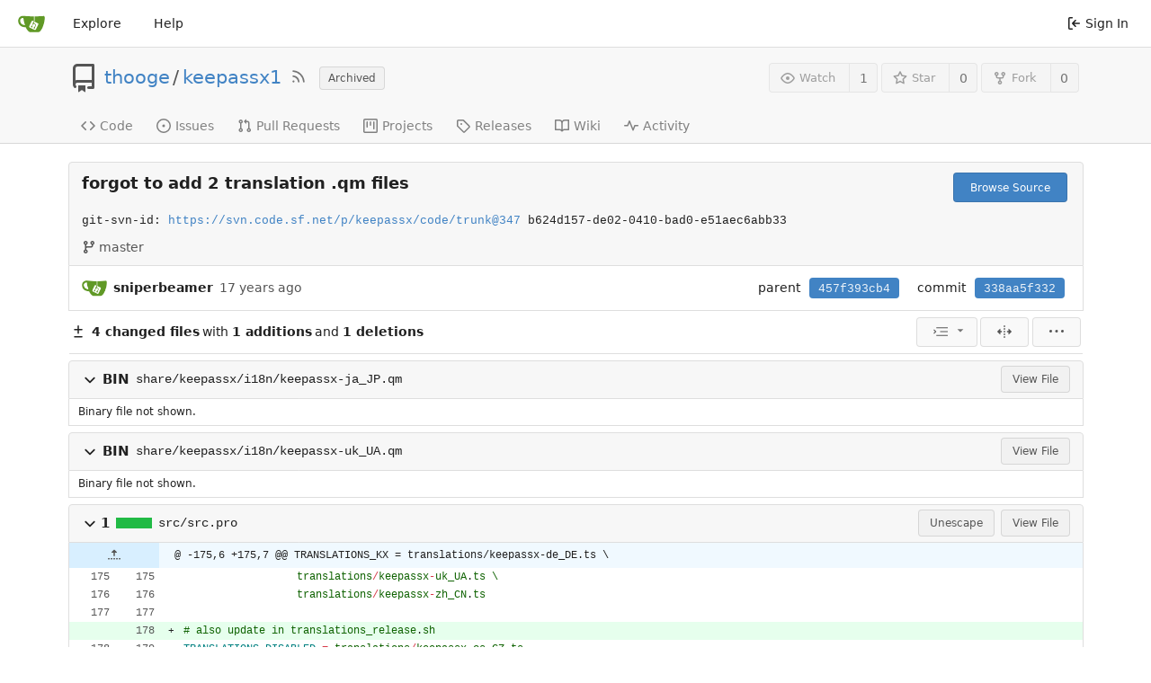

--- FILE ---
content_type: text/html; charset=UTF-8
request_url: https://git.piratenpartei-sh.de/thooge/keepassx1/commit/338aa5f3329e45573ed0a4c0d07df823aa3bff4e
body_size: 10551
content:
<!DOCTYPE html>
<html lang="en-US" class="theme-">
<head>
	<meta charset="utf-8">
	<meta name="viewport" content="width=device-width, initial-scale=1">
	<title>forgot to add 2 translation .qm files · 338aa5f332 -  keepassx1 - PPSH Git</title>
	<link rel="manifest" href="[data-uri]">
	<meta name="theme-color" content="#6cc644">
	<meta name="default-theme" content="auto">
	<meta name="author" content="thooge">
	<meta name="description" content="keepassx1 - Kennwortmanager KeePassX
Weiterentwicklung der Version 1">
	<meta name="keywords" content="go,git,self-hosted,gitea">
	<meta name="referrer" content="no-referrer">


	<link rel="icon" href="/assets/img/favicon.svg" type="image/svg+xml">
	<link rel="alternate icon" href="/assets/img/favicon.png" type="image/png">
	<link rel="stylesheet" href="/assets/css/index.css?v=1.17.4">
	
<script>
	<!--   -->
	window.addEventListener('error', function(e) {window._globalHandlerErrors=window._globalHandlerErrors||[]; window._globalHandlerErrors.push(e);});
	window.config = {
		appVer: '1.17.4',
		appUrl: 'https:\/\/git.piratenpartei-sh.de\/',
		appSubUrl: '',
		assetVersionEncoded: encodeURIComponent('1.17.4'), 
		assetUrlPrefix: '\/assets',
		runModeIsProd:  true ,
		customEmojis: {"codeberg":":codeberg:","git":":git:","gitea":":gitea:","github":":github:","gitlab":":gitlab:","gogs":":gogs:"},
		useServiceWorker:  false ,
		csrfToken: 'M24VfHcRQwUHQw3FJFW8sd-mGOw6MTc2ODcxOTc0OTA2NzQzMjE2MQ',
		pageData: {},
		requireTribute:  true ,
		notificationSettings: {"EventSourceUpdateTime":10000,"MaxTimeout":60000,"MinTimeout":10000,"TimeoutStep":10000}, 
		enableTimeTracking:  true ,
		
		tributeValues: Array.from(new Map([
			
			
			
		]).values()),
		
		mermaidMaxSourceCharacters:  5000 ,
		
		i18n: {
			copy_success: 'Copied!',
			copy_error: 'Copy failed',
			error_occurred: 'An error occurred',
			network_error: 'Network error',
		},
	};
	
	window.config.pageData = window.config.pageData || {};
</script>

	<noscript>
		<style>
			.dropdown:hover > .menu { display: block; }
			.ui.secondary.menu .dropdown.item > .menu { margin-top: 0; }
		</style>
	</noscript>

	
		<meta property="og:title" content="keepassx1">
		<meta property="og:url" content="https://git.piratenpartei-sh.de/thooge/keepassx1">
		
			<meta property="og:description" content="Kennwortmanager KeePassX
Weiterentwicklung der Version 1">
		
	
	<meta property="og:type" content="object">
	
		<meta property="og:image" content="https://git.piratenpartei-sh.de/avatars/5b6ef82a7f020cfb77d4fea52c21b60a">
	

<meta property="og:site_name" content="PPSH Git">

	<link rel="stylesheet" href="/assets/css/theme-auto.css?v=1.17.4">


</head>
<body>
	

	<div class="full height">
		<noscript>This website works better with JavaScript.</noscript>

		

		
			<div class="ui top secondary stackable main menu following bar light no-vertical-tabs">
				<div class="ui container" id="navbar">
	
	
	<div class="item brand" style="justify-content: space-between;">
		<a href="/" aria-label="Home">
			<img class="ui mini image" width="30" height="30" src="/assets/img/logo.svg" alt="Logo" aria-hidden="true">
		</a>
		
		<div class="ui basic icon button mobile-only" id="navbar-expand-toggle">
			<i class="sidebar icon"></i>
		</div>
	</div>

	
		<a class="item " href="/explore/repos">Explore</a>
	

	

	


	
		<a class="item" target="_blank" rel="noopener noreferrer" href="https://docs.gitea.io">Help</a>
		<div class="right stackable menu">
			
			<a class="item" rel="nofollow" href="/user/login?redirect_to=%2fthooge%2fkeepassx1%2fcommit%2f338aa5f3329e45573ed0a4c0d07df823aa3bff4e">
				<svg viewBox="0 0 16 16" class="svg octicon-sign-in" width="16" height="16" aria-hidden="true"><path fill-rule="evenodd" d="M2 2.75C2 1.784 2.784 1 3.75 1h2.5a.75.75 0 0 1 0 1.5h-2.5a.25.25 0 0 0-.25.25v10.5c0 .138.112.25.25.25h2.5a.75.75 0 0 1 0 1.5h-2.5A1.75 1.75 0 0 1 2 13.25V2.75zm6.56 4.5 1.97-1.97a.75.75 0 1 0-1.06-1.06L6.22 7.47a.75.75 0 0 0 0 1.06l3.25 3.25a.75.75 0 1 0 1.06-1.06L8.56 8.75h5.69a.75.75 0 0 0 0-1.5H8.56z"/></svg> Sign In
			</a>
		</div>
	
</div>

			</div>
		



<div class="page-content repository diff">
	<div class="header-wrapper">

	<div class="ui container">
		<div class="repo-header">
			<div class="repo-title-wrap df fc">
				<div class="repo-title">
					
					
						<div class="repo-icon mr-3">
	
		
			<svg viewBox="0 0 16 16" class="svg octicon-repo" width="32" height="32" aria-hidden="true"><path fill-rule="evenodd" d="M2 2.5A2.5 2.5 0 0 1 4.5 0h8.75a.75.75 0 0 1 .75.75v12.5a.75.75 0 0 1-.75.75h-2.5a.75.75 0 1 1 0-1.5h1.75v-2h-8a1 1 0 0 0-.714 1.7.75.75 0 0 1-1.072 1.05A2.495 2.495 0 0 1 2 11.5v-9zm10.5-1V9h-8c-.356 0-.694.074-1 .208V2.5a1 1 0 0 1 1-1h8zM5 12.25v3.25a.25.25 0 0 0 .4.2l1.45-1.087a.25.25 0 0 1 .3 0L8.6 15.7a.25.25 0 0 0 .4-.2v-3.25a.25.25 0 0 0-.25-.25h-3.5a.25.25 0 0 0-.25.25z"/></svg>
		
	
</div>

					
					<a href="/thooge">thooge</a>
					<div class="mx-2">/</div>
					<a href="/thooge/keepassx1">keepassx1</a>
					<a href="/thooge/keepassx1.rss"><i class="ui grey icon tooltip ml-3" data-content="RSS Feed" data-position="top center"><svg viewBox="0 0 16 16" class="svg octicon-rss" width="18" height="18" aria-hidden="true"><path fill-rule="evenodd" d="M2.002 2.725a.75.75 0 0 1 .797-.699C8.79 2.42 13.58 7.21 13.974 13.201a.75.75 0 1 1-1.497.098 10.502 10.502 0 0 0-9.776-9.776.75.75 0 0 1-.7-.798zM2 13a1 1 0 1 1 2 0 1 1 0 0 1-2 0zm.84-5.95a.75.75 0 0 0-.179 1.489c2.509.3 4.5 2.291 4.8 4.8a.75.75 0 1 0 1.49-.178A7.003 7.003 0 0 0 2.838 7.05z"/></svg></i></a>
					<div class="labels df ac fw">
						
							
								
							
						
						
							<span class="ui basic label">Archived</span>
						
					</div>
				</div>
				
				
				
			</div>
			
				<div class="repo-buttons">
					
					<form method="post" action="/thooge/keepassx1/action/watch?redirect_to=%2fthooge%2fkeepassx1%2fcommit%2f338aa5f3329e45573ed0a4c0d07df823aa3bff4e">
						<input type="hidden" name="_csrf" value="M24VfHcRQwUHQw3FJFW8sd-mGOw6MTc2ODcxOTc0OTA2NzQzMjE2MQ">
						<div class="ui labeled button tooltip" tabindex="0" data-content="Sign in to watch this repository." data-position="top center">
							<button type="submit" class="ui compact small basic button" disabled>
								<svg viewBox="0 0 16 16" class="svg octicon-eye" width="16" height="16" aria-hidden="true"><path fill-rule="evenodd" d="M1.679 7.932c.412-.621 1.242-1.75 2.366-2.717C5.175 4.242 6.527 3.5 8 3.5c1.473 0 2.824.742 3.955 1.715 1.124.967 1.954 2.096 2.366 2.717a.119.119 0 0 1 0 .136c-.412.621-1.242 1.75-2.366 2.717C10.825 11.758 9.473 12.5 8 12.5c-1.473 0-2.824-.742-3.955-1.715C2.92 9.818 2.09 8.69 1.679 8.068a.119.119 0 0 1 0-.136zM8 2c-1.981 0-3.67.992-4.933 2.078C1.797 5.169.88 6.423.43 7.1a1.619 1.619 0 0 0 0 1.798c.45.678 1.367 1.932 2.637 3.024C4.329 13.008 6.019 14 8 14c1.981 0 3.67-.992 4.933-2.078 1.27-1.091 2.187-2.345 2.637-3.023a1.619 1.619 0 0 0 0-1.798c-.45-.678-1.367-1.932-2.637-3.023C11.671 2.992 9.981 2 8 2zm0 8a2 2 0 1 0 0-4 2 2 0 0 0 0 4z"/></svg>Watch
							</button>
							<a class="ui basic label" href="/thooge/keepassx1/watchers">
								1
							</a>
						</div>
					</form>
					
						<form method="post" action="/thooge/keepassx1/action/star?redirect_to=%2fthooge%2fkeepassx1%2fcommit%2f338aa5f3329e45573ed0a4c0d07df823aa3bff4e">
							<input type="hidden" name="_csrf" value="M24VfHcRQwUHQw3FJFW8sd-mGOw6MTc2ODcxOTc0OTA2NzQzMjE2MQ">
							<div class="ui labeled button tooltip" tabindex="0" data-content="Sign in to star this repository." data-position="top center">
								<button type="submit" class="ui compact small basic button" disabled>
									<svg viewBox="0 0 16 16" class="svg octicon-star" width="16" height="16" aria-hidden="true"><path fill-rule="evenodd" d="M8 .25a.75.75 0 0 1 .673.418l1.882 3.815 4.21.612a.75.75 0 0 1 .416 1.279l-3.046 2.97.719 4.192a.75.75 0 0 1-1.088.791L8 12.347l-3.766 1.98a.75.75 0 0 1-1.088-.79l.72-4.194L.818 6.374a.75.75 0 0 1 .416-1.28l4.21-.611L7.327.668A.75.75 0 0 1 8 .25zm0 2.445L6.615 5.5a.75.75 0 0 1-.564.41l-3.097.45 2.24 2.184a.75.75 0 0 1 .216.664l-.528 3.084 2.769-1.456a.75.75 0 0 1 .698 0l2.77 1.456-.53-3.084a.75.75 0 0 1 .216-.664l2.24-2.183-3.096-.45a.75.75 0 0 1-.564-.41L8 2.694v.001z"/></svg>Star
								</button>
								<a class="ui basic label" href="/thooge/keepassx1/stars">
									0
								</a>
							</div>
						</form>
					
					
						<div class="ui labeled button
							
								tooltip disabled
							"
							
								data-content="Sign in to fork this repository."
							
						data-position="top center" data-variation="tiny" tabindex="0">
							<a class="ui compact small basic button"
								
									
								
							>
								<svg viewBox="0 0 16 16" class="svg octicon-repo-forked" width="16" height="16" aria-hidden="true"><path fill-rule="evenodd" d="M5 3.25a.75.75 0 1 1-1.5 0 .75.75 0 0 1 1.5 0zm0 2.122a2.25 2.25 0 1 0-1.5 0v.878A2.25 2.25 0 0 0 5.75 8.5h1.5v2.128a2.251 2.251 0 1 0 1.5 0V8.5h1.5a2.25 2.25 0 0 0 2.25-2.25v-.878a2.25 2.25 0 1 0-1.5 0v.878a.75.75 0 0 1-.75.75h-4.5A.75.75 0 0 1 5 6.25v-.878zm3.75 7.378a.75.75 0 1 1-1.5 0 .75.75 0 0 1 1.5 0zm3-8.75a.75.75 0 1 0 0-1.5.75.75 0 0 0 0 1.5z"/></svg>Fork
							</a>
							<div class="ui small modal" id="fork-repo-modal">
								<svg viewBox="0 0 16 16" class="close inside svg octicon-x" width="16" height="16" aria-hidden="true"><path fill-rule="evenodd" d="M3.72 3.72a.75.75 0 0 1 1.06 0L8 6.94l3.22-3.22a.75.75 0 1 1 1.06 1.06L9.06 8l3.22 3.22a.75.75 0 1 1-1.06 1.06L8 9.06l-3.22 3.22a.75.75 0 0 1-1.06-1.06L6.94 8 3.72 4.78a.75.75 0 0 1 0-1.06z"/></svg>
								<div class="header">
									You&#39;ve already forked keepassx1
								</div>
								<div class="content tl">
									<div class="ui list">
										
									</div>
									
								</div>
							</div>
							<a class="ui basic label" href="/thooge/keepassx1/forks">
								0
							</a>
						</div>
					
				</div>
			
		</div>
	</div>

	<div class="ui tabs container">
		
			<div class="ui tabular stackable menu navbar">
				
				<a class=" item" href="/thooge/keepassx1">
					<svg viewBox="0 0 16 16" class="svg octicon-code" width="16" height="16" aria-hidden="true"><path fill-rule="evenodd" d="M4.72 3.22a.75.75 0 0 1 1.06 1.06L2.06 8l3.72 3.72a.75.75 0 1 1-1.06 1.06L.47 8.53a.75.75 0 0 1 0-1.06l4.25-4.25zm6.56 0a.75.75 0 1 0-1.06 1.06L13.94 8l-3.72 3.72a.75.75 0 1 0 1.06 1.06l4.25-4.25a.75.75 0 0 0 0-1.06l-4.25-4.25z"/></svg> Code
				</a>
				

				
					<a class=" item" href="/thooge/keepassx1/issues">
						<svg viewBox="0 0 16 16" class="svg octicon-issue-opened" width="16" height="16" aria-hidden="true"><path d="M8 9.5a1.5 1.5 0 1 0 0-3 1.5 1.5 0 0 0 0 3z"/><path fill-rule="evenodd" d="M8 0a8 8 0 1 0 0 16A8 8 0 0 0 8 0zM1.5 8a6.5 6.5 0 1 1 13 0 6.5 6.5 0 0 1-13 0z"/></svg> Issues
						
					</a>
				

				

				
					<a class=" item" href="/thooge/keepassx1/pulls">
						<svg viewBox="0 0 16 16" class="svg octicon-git-pull-request" width="16" height="16" aria-hidden="true"><path fill-rule="evenodd" d="M7.177 3.073 9.573.677A.25.25 0 0 1 10 .854v4.792a.25.25 0 0 1-.427.177L7.177 3.427a.25.25 0 0 1 0-.354zM3.75 2.5a.75.75 0 1 0 0 1.5.75.75 0 0 0 0-1.5zm-2.25.75a2.25 2.25 0 1 1 3 2.122v5.256a2.251 2.251 0 1 1-1.5 0V5.372A2.25 2.25 0 0 1 1.5 3.25zM11 2.5h-1V4h1a1 1 0 0 1 1 1v5.628a2.251 2.251 0 1 0 1.5 0V5A2.5 2.5 0 0 0 11 2.5zm1 10.25a.75.75 0 1 1 1.5 0 .75.75 0 0 1-1.5 0zM3.75 12a.75.75 0 1 0 0 1.5.75.75 0 0 0 0-1.5z"/></svg> Pull Requests
						
					</a>
				

				

				
					<a href="/thooge/keepassx1/projects" class=" item">
						<svg viewBox="0 0 16 16" class="svg octicon-project" width="16" height="16" aria-hidden="true"><path fill-rule="evenodd" d="M1.75 0A1.75 1.75 0 0 0 0 1.75v12.5C0 15.216.784 16 1.75 16h12.5A1.75 1.75 0 0 0 16 14.25V1.75A1.75 1.75 0 0 0 14.25 0H1.75zM1.5 1.75a.25.25 0 0 1 .25-.25h12.5a.25.25 0 0 1 .25.25v12.5a.25.25 0 0 1-.25.25H1.75a.25.25 0 0 1-.25-.25V1.75zM11.75 3a.75.75 0 0 0-.75.75v7.5a.75.75 0 0 0 1.5 0v-7.5a.75.75 0 0 0-.75-.75zm-8.25.75a.75.75 0 0 1 1.5 0v5.5a.75.75 0 0 1-1.5 0v-5.5zM8 3a.75.75 0 0 0-.75.75v3.5a.75.75 0 0 0 1.5 0v-3.5A.75.75 0 0 0 8 3z"/></svg> Projects
						
					</a>
				

				
				<a class=" item" href="/thooge/keepassx1/releases">
					<svg viewBox="0 0 16 16" class="svg octicon-tag" width="16" height="16" aria-hidden="true"><path fill-rule="evenodd" d="M2.5 7.775V2.75a.25.25 0 0 1 .25-.25h5.025a.25.25 0 0 1 .177.073l6.25 6.25a.25.25 0 0 1 0 .354l-5.025 5.025a.25.25 0 0 1-.354 0l-6.25-6.25a.25.25 0 0 1-.073-.177zm-1.5 0V2.75C1 1.784 1.784 1 2.75 1h5.025c.464 0 .91.184 1.238.513l6.25 6.25a1.75 1.75 0 0 1 0 2.474l-5.026 5.026a1.75 1.75 0 0 1-2.474 0l-6.25-6.25A1.75 1.75 0 0 1 1 7.775zM6 5a1 1 0 1 0 0 2 1 1 0 0 0 0-2z"/></svg> Releases
					
				</a>
				

				
					<a class=" item" href="/thooge/keepassx1/wiki" >
						<svg viewBox="0 0 16 16" class="svg octicon-book" width="16" height="16" aria-hidden="true"><path fill-rule="evenodd" d="M0 1.75A.75.75 0 0 1 .75 1h4.253c1.227 0 2.317.59 3 1.501A3.744 3.744 0 0 1 11.006 1h4.245a.75.75 0 0 1 .75.75v10.5a.75.75 0 0 1-.75.75h-4.507a2.25 2.25 0 0 0-1.591.659l-.622.621a.75.75 0 0 1-1.06 0l-.622-.621A2.25 2.25 0 0 0 5.258 13H.75a.75.75 0 0 1-.75-.75V1.75zm8.755 3a2.25 2.25 0 0 1 2.25-2.25H14.5v9h-3.757c-.71 0-1.4.201-1.992.572l.004-7.322zm-1.504 7.324.004-5.073-.002-2.253A2.25 2.25 0 0 0 5.003 2.5H1.5v9h3.757a3.75 3.75 0 0 1 1.994.574z"/></svg> Wiki
					</a>
				

				
					<a class=" item" href="/thooge/keepassx1/activity">
						<svg viewBox="0 0 16 16" class="svg octicon-pulse" width="16" height="16" aria-hidden="true"><path fill-rule="evenodd" d="M6 2a.75.75 0 0 1 .696.471L10 10.731l1.304-3.26A.75.75 0 0 1 12 7h3.25a.75.75 0 0 1 0 1.5h-2.742l-1.812 4.528a.75.75 0 0 1-1.392 0L6 4.77 4.696 8.03A.75.75 0 0 1 4 8.5H.75a.75.75 0 0 1 0-1.5h2.742l1.812-4.529A.75.75 0 0 1 6 2z"/></svg> Activity
					</a>
				

				

				
			</div>
		
	</div>
	<div class="ui tabs divider"></div>
</div>

	<div class="ui container ">
		
		
		<div class="ui top attached header clearing segment pr commit-header ">
			<div class="df mb-4 fw">
				<h3 class="mb-0 f1"><span class="commit-summary" title="forgot to add 2 translation .qm files">forgot to add 2 translation .qm files</span><a class="ui link commit-statuses-trigger">




</a>
<div class="ui popup very wide fixed basic commit-statuses">
	<div class="ui relaxed list divided">
		
	</div>
</div>
</h3>
				
					<div class="ui">
						<a class="ui primary tiny button" href="/thooge/keepassx1/src/commit/338aa5f3329e45573ed0a4c0d07df823aa3bff4e">
							Browse Source
						</a>
						
					</div>
				
			</div>
			
				<pre class="commit-body mt-0">git-svn-id: <a href="https://svn.code.sf.net/p/keepassx/code/trunk@347" class="link">https://svn.code.sf.net/p/keepassx/code/trunk@347</a> b624d157-de02-0410-bad0-e51aec6abb33</pre>
			
			
				<span class="text grey mr-3"><svg viewBox="0 0 16 16" class="mr-2 svg octicon-git-branch" width="16" height="16" aria-hidden="true"><path fill-rule="evenodd" d="M11.75 2.5a.75.75 0 1 0 0 1.5.75.75 0 0 0 0-1.5zm-2.25.75a2.25 2.25 0 1 1 3 2.122V6A2.5 2.5 0 0 1 10 8.5H6a1 1 0 0 0-1 1v1.128a2.251 2.251 0 1 1-1.5 0V5.372a2.25 2.25 0 1 1 1.5 0v1.836A2.492 2.492 0 0 1 6 7h4a1 1 0 0 0 1-1v-.628A2.25 2.25 0 0 1 9.5 3.25zM4.25 12a.75.75 0 1 0 0 1.5.75.75 0 0 0 0-1.5zM3.5 3.25a.75.75 0 1 1 1.5 0 .75.75 0 0 1-1.5 0z"/></svg>master</span>
			
			
		</div>
		<div class="ui attached segment df ac sb py-2 commit-header-row fw ">
				<div class="df ac author">
					
						<img class="ui avatar vm mr-3" src="/assets/img/avatar_default.png" title="sniperbeamer@b624d157-de02-0410-bad0-e51aec6abb33" width="28" height="28"/>
						<strong>sniperbeamer</strong>
					
					<span class="text grey ml-3" id="authored-time"><span class="time-since" title="Thu, 17 Sep 2009 21:34:15 CEST">17 years ago</span></span>
					
				</div>
				<div class="ui horizontal list df ac">
					
						<div class="item">
							<span>parent</span>
							
								
									<a class="ui primary sha label" href="/thooge/keepassx1/commit/457f393cb4e4566258a2a893f79199802e0aad4c">457f393cb4</a>
								
							
						</div>
					
					<div class="item">
						<span>commit</span>
						<span class="ui primary sha label">338aa5f332</span>
					</div>
				</div>
		</div>
		
		
		
	<div>
		<div class="diff-detail-box diff-box sticky df sb ac fw">
			<div class="diff-detail-stats df ac">
				<svg viewBox="0 0 16 16" class="mr-2 svg octicon-diff" width="16" height="16" aria-hidden="true"><path fill-rule="evenodd" d="M8.75 1.75a.75.75 0 0 0-1.5 0V5H4a.75.75 0 0 0 0 1.5h3.25v3.25a.75.75 0 0 0 1.5 0V6.5H12A.75.75 0 0 0 12 5H8.75V1.75zM4 13a.75.75 0 0 0 0 1.5h8a.75.75 0 1 0 0-1.5H4z"/></svg><strong> 4 changed files</strong> with <strong>1 additions</strong> and <strong>1 deletions</strong>
			</div>
			<div class="diff-detail-actions df ac">
				
				<div class="ui dropdown tiny basic button icon-button tooltip" data-content="Whitespace">
	<svg viewBox="0 0 15 15" class="svg gitea-whitespace" width="16" height="16" aria-hidden="true"><path d="m2.5 7.5.35.35a.5.5 0 0 0 0-.7l-.35.35ZM3 4h12V3H3v1Zm4 4h8V7H7v1Zm-4 4h12v-1H3v1ZM.85 9.85l2-2-.7-.7-2 2 .7.7Zm2-2.7-2-2-.7.7 2 2 .7-.7Z"/></svg>
	<svg viewBox="0 0 16 16" class="dropdown icon svg octicon-triangle-down" width="14" height="14" aria-hidden="true"><path d="m4.427 7.427 3.396 3.396a.25.25 0 0 0 .354 0l3.396-3.396A.25.25 0 0 0 11.396 7H4.604a.25.25 0 0 0-.177.427z"/></svg>
	<div class="menu">
		<a class="item" href="?style=unified&whitespace=show-all">
			<i class="circle dot icon"></i>
			Show all changes
		</a>
		<a class="item" href="?style=unified&whitespace=ignore-all">
			<i class="circle outline icon"></i>
			Ignore whitespace when comparing lines
		</a>
		<a class="item" href="?style=unified&whitespace=ignore-change">
			<i class="circle outline icon"></i>
			Ignore changes in amount of whitespace
		</a>
		<a class="item" href="?style=unified&whitespace=ignore-eol">
			<i class="circle outline icon"></i>
			Ignore changes in whitespace at EOL
		</a>
	</div>
</div>
<a class="ui tiny basic toggle button icon-button tooltip" href="?style=split&whitespace=show-all" data-content="Split View"><svg viewBox="0 0 16 16" class="svg gitea-split" width="16" height="16" aria-hidden="true"><path d="M7.25 14.25a.75.75 0 0 0 1.5 0v-.5a.75.75 0 0 0-1.5 0zM8 12a.75.75 0 0 1-.75-.75v-.5a.75.75 0 0 1 1.5 0v.5A.75.75 0 0 1 8 12Zm-.75-3.75a.75.75 0 0 0 1.5 0v-.5a.75.75 0 0 0-1.5 0zM8 6a.75.75 0 0 1-.75-.75v-.5a.75.75 0 0 1 1.5 0v.5A.75.75 0 0 1 8 6Zm-.75-3.75a.75.75 0 0 0 1.5 0v-.5a.75.75 0 0 0-1.5 0zm4.1 6.5a.75.75 0 0 1 0-1.5h1.25V5.1a.25.25 0 0 1 .43-.17l2.9 2.9a.25.25 0 0 1 0 .35l-2.9 2.9a.25.25 0 0 1-.43-.18V8.75ZM3.4 10.9V8.75h1.25a.75.75 0 0 0 0-1.5H3.4V5.1a.25.25 0 0 0-.43-.17l-2.9 2.9a.25.25 0 0 0 0 .35l2.9 2.9a.25.25 0 0 0 .43-.18z"/></svg></a>

				<div class="ui dropdown tiny basic button icon-button tooltip" data-content="Diff Options">
	<svg viewBox="0 0 16 16" class="svg octicon-kebab-horizontal" width="16" height="16" aria-hidden="true"><path d="M8 9a1.5 1.5 0 1 0 0-3 1.5 1.5 0 0 0 0 3zM1.5 9a1.5 1.5 0 1 0 0-3 1.5 1.5 0 0 0 0 3zm13 0a1.5 1.5 0 1 0 0-3 1.5 1.5 0 0 0 0 3z"/></svg>
	<div class="menu">
		<a class="item tiny basic toggle button" data-target="#diff-files">Show Stats</a>
		
			<a class="item" href="/thooge/keepassx1/commit/338aa5f3329e45573ed0a4c0d07df823aa3bff4e.patch" download="338aa5f332.patch">Download Patch File</a>
			<a class="item" href="/thooge/keepassx1/commit/338aa5f3329e45573ed0a4c0d07df823aa3bff4e.diff" download="338aa5f332.diff">Download Diff File</a>
		
	</div>
</div>

				
			</div>
		</div>
		<ol class="diff-detail-box diff-stats m-0 hide" id="diff-files">
			
				<li>
					<div class="bold df ac pull-right">
						
							<span class="ml-1 mr-3">
								BIN
							</span>
						
					</div>
					
					<span class="status add tooltip" data-content="add" data-position="right center">&nbsp;</span>
					<a class="file mono" href="#diff-29f0633a19f8cb826e4db1c45c8a9c206d972961">share/keepassx/i18n/keepassx-ja_JP.qm</a>
				</li>
			
				<li>
					<div class="bold df ac pull-right">
						
							<span class="ml-1 mr-3">
								BIN
							</span>
						
					</div>
					
					<span class="status add tooltip" data-content="add" data-position="right center">&nbsp;</span>
					<a class="file mono" href="#diff-7e29ec067753e6ceb728dffcb1dc50a469c4266e">share/keepassx/i18n/keepassx-uk_UA.qm</a>
				</li>
			
				<li>
					<div class="bold df ac pull-right">
						
							1
<span class="diff-stats-bar tooltip mx-3" data-content="1 changes: 1 additions and 0 deletions" data-variation="wide">
	<div class="diff-stats-add-bar" style="width: 100.000000%"></div>
</span>

						
					</div>
					
					<span class="status modify tooltip" data-content="modify" data-position="right center">&nbsp;</span>
					<a class="file mono" href="#diff-b49b4d3581d2bd776f06167a082430daf4a3b136">src/src.pro</a>
				</li>
			
				<li>
					<div class="bold df ac pull-right">
						
							1
<span class="diff-stats-bar tooltip mx-3" data-content="1 changes: 0 additions and 1 deletions" data-variation="wide">
	<div class="diff-stats-add-bar" style="width: 0.000000%"></div>
</span>

						
					</div>
					
					<span class="status modify tooltip" data-content="modify" data-position="right center">&nbsp;</span>
					<a class="file mono" href="#diff-0d14b721c873429adcc0a912745346a8112762c0">translations_release.sh</a>
				</li>
			
			
		</ol>
		<div id="diff-file-boxes">
			
				
				
				
				
				
				
				<div class="diff-file-box diff-box file-content tab-size-8 mt-3" id="diff-29f0633a19f8cb826e4db1c45c8a9c206d972961" data-old-filename="share/keepassx/i18n/keepassx-ja_JP.qm" data-new-filename="share/keepassx/i18n/keepassx-ja_JP.qm" >
					<h4 class="diff-file-header sticky-2nd-row ui top attached normal header df ac sb">
						<div class="df ac">
							<a role="button" class="fold-file muted mr-2">
								
									<svg viewBox="0 0 16 16" class="svg octicon-chevron-down" width="18" height="18" aria-hidden="true"><path fill-rule="evenodd" d="M12.78 6.22a.75.75 0 0 1 0 1.06l-4.25 4.25a.75.75 0 0 1-1.06 0L3.22 7.28a.75.75 0 0 1 1.06-1.06L8 9.94l3.72-3.72a.75.75 0 0 1 1.06 0z"/></svg>
								
							</a>
							<div class="bold df ac">
								
									<span class="ml-1 mr-3">
										BIN
									</span>
								
							</div>
							<span class="file mono"><a class="muted" href="#diff-29f0633a19f8cb826e4db1c45c8a9c206d972961">share/keepassx/i18n/keepassx-ja_JP.qm</a></span>
							
							
						</div>
						<div class="diff-file-header-actions df ac">
							
							
							
							
								
									<a class="ui basic tiny button" rel="nofollow" href="/thooge/keepassx1/src/commit/338aa5f3329e45573ed0a4c0d07df823aa3bff4e/share/keepassx/i18n/keepassx-ja_JP.qm">View File</a>
								
							
							
						</div>
					</h4>
					<div class="diff-file-body ui attached unstackable table segment" >
						<div id="diff-source-29f0633a19f8cb826e4db1c45c8a9c206d972961" class="file-body file-code unicode-escaped code-diff code-diff-unified">
							
								<div class="diff-file-body binary" style="padding: 5px 10px;">
									
										Binary file not shown.
									
								</div>
							
						</div>
						
					</div>
				</div>
			
				
				
				
				
				
				
				<div class="diff-file-box diff-box file-content tab-size-8 mt-3" id="diff-7e29ec067753e6ceb728dffcb1dc50a469c4266e" data-old-filename="share/keepassx/i18n/keepassx-uk_UA.qm" data-new-filename="share/keepassx/i18n/keepassx-uk_UA.qm" >
					<h4 class="diff-file-header sticky-2nd-row ui top attached normal header df ac sb">
						<div class="df ac">
							<a role="button" class="fold-file muted mr-2">
								
									<svg viewBox="0 0 16 16" class="svg octicon-chevron-down" width="18" height="18" aria-hidden="true"><path fill-rule="evenodd" d="M12.78 6.22a.75.75 0 0 1 0 1.06l-4.25 4.25a.75.75 0 0 1-1.06 0L3.22 7.28a.75.75 0 0 1 1.06-1.06L8 9.94l3.72-3.72a.75.75 0 0 1 1.06 0z"/></svg>
								
							</a>
							<div class="bold df ac">
								
									<span class="ml-1 mr-3">
										BIN
									</span>
								
							</div>
							<span class="file mono"><a class="muted" href="#diff-7e29ec067753e6ceb728dffcb1dc50a469c4266e">share/keepassx/i18n/keepassx-uk_UA.qm</a></span>
							
							
						</div>
						<div class="diff-file-header-actions df ac">
							
							
							
							
								
									<a class="ui basic tiny button" rel="nofollow" href="/thooge/keepassx1/src/commit/338aa5f3329e45573ed0a4c0d07df823aa3bff4e/share/keepassx/i18n/keepassx-uk_UA.qm">View File</a>
								
							
							
						</div>
					</h4>
					<div class="diff-file-body ui attached unstackable table segment" >
						<div id="diff-source-7e29ec067753e6ceb728dffcb1dc50a469c4266e" class="file-body file-code unicode-escaped code-diff code-diff-unified">
							
								<div class="diff-file-body binary" style="padding: 5px 10px;">
									
										Binary file not shown.
									
								</div>
							
						</div>
						
					</div>
				</div>
			
				
				
				
				
				
				
				<div class="diff-file-box diff-box file-content tab-size-8 mt-3" id="diff-b49b4d3581d2bd776f06167a082430daf4a3b136" data-old-filename="src/src.pro" data-new-filename="src/src.pro" >
					<h4 class="diff-file-header sticky-2nd-row ui top attached normal header df ac sb">
						<div class="df ac">
							<a role="button" class="fold-file muted mr-2">
								
									<svg viewBox="0 0 16 16" class="svg octicon-chevron-down" width="18" height="18" aria-hidden="true"><path fill-rule="evenodd" d="M12.78 6.22a.75.75 0 0 1 0 1.06l-4.25 4.25a.75.75 0 0 1-1.06 0L3.22 7.28a.75.75 0 0 1 1.06-1.06L8 9.94l3.72-3.72a.75.75 0 0 1 1.06 0z"/></svg>
								
							</a>
							<div class="bold df ac">
								
									1
<span class="diff-stats-bar tooltip mx-3" data-content="1 changes: 1 additions and 0 deletions" data-variation="wide">
	<div class="diff-stats-add-bar" style="width: 100.000000%"></div>
</span>

								
							</div>
							<span class="file mono"><a class="muted" href="#diff-b49b4d3581d2bd776f06167a082430daf4a3b136">src/src.pro</a></span>
							
							
						</div>
						<div class="diff-file-header-actions df ac">
							
							
							
								<a class="ui basic tiny button unescape-button">Unescape</a>
								<a class="ui basic tiny button escape-button" style="display: none;">Escape</a>
							
							
								
									<a class="ui basic tiny button" rel="nofollow" href="/thooge/keepassx1/src/commit/338aa5f3329e45573ed0a4c0d07df823aa3bff4e/src/src.pro">View File</a>
								
							
							
						</div>
					</h4>
					<div class="diff-file-body ui attached unstackable table segment" >
						<div id="diff-source-b49b4d3581d2bd776f06167a082430daf4a3b136" class="file-body file-code unicode-escaped code-diff code-diff-unified">
							
								<table class="chroma" data-new-comment-url="/files/reviews/new_comment" data-path="src/src.pro">
									
										

	
		
			<tr class="tag-code nl-0 ol-0" data-line-type="tag">
				
					<td colspan="2" class="lines-num">
						
						
							<a role="button" class="blob-excerpt" data-url="/thooge/keepassx1/blob_excerpt/338aa5f3329e45573ed0a4c0d07df823aa3bff4e" data-query="last_left=0&amp;last_right=0&amp;left=175&amp;right=175&amp;left_hunk_size=6&amp;right_hunk_size=7&amp;path=src%2Fsrc.pro&style=unified&direction=up&wiki=" data-anchor="diff-b49b4d3581d2bd776f06167a082430daf4a3b136K175">
								<svg viewBox="0 0 16 16" class="svg octicon-fold-up" width="16" height="16" aria-hidden="true"><path d="M7.823 1.677 4.927 4.573A.25.25 0 0 0 5.104 5H7.25v3.236a.75.75 0 1 0 1.5 0V5h2.146a.25.25 0 0 0 .177-.427L8.177 1.677a.25.25 0 0 0-.354 0zM13.75 11a.75.75 0 0 0 0 1.5h.5a.75.75 0 0 0 0-1.5h-.5zm-3.75.75a.75.75 0 0 1 .75-.75h.5a.75.75 0 0 1 0 1.5h-.5a.75.75 0 0 1-.75-.75zM7.75 11a.75.75 0 0 0 0 1.5h.5a.75.75 0 0 0 0-1.5h-.5zM4 11.75a.75.75 0 0 1 .75-.75h.5a.75.75 0 0 1 0 1.5h-.5a.75.75 0 0 1-.75-.75zM1.75 11a.75.75 0 0 0 0 1.5h.5a.75.75 0 0 0 0-1.5h-.5z"/></svg>
							</a>
						
						
					</td>
				
				<td class="lines-escape"></td>
				<td class="lines-type-marker"><span class="mono" data-type-marker=""></span></td>
				
					<td class="chroma lines-code blob-hunk"><code class="code-inner">@ -175,6 +175,7 @@ TRANSLATIONS_KX = translations/keepassx-de_DE.ts \</code></td>
				
			</tr>
			
		
	
		
			<tr class="same-code nl-1 ol-1" data-line-type="same">
				
					<td class="lines-num lines-num-old" data-line-num="175"><span rel="diff-b49b4d3581d2bd776f06167a082430daf4a3b136L175"></span></td>
					<td class="lines-num lines-num-new" data-line-num="175"><span rel="diff-b49b4d3581d2bd776f06167a082430daf4a3b136R175"></span></td>
				
				<td class="lines-escape"></td>
				<td class="lines-type-marker"><span class="mono" data-type-marker=" "></span></td>
				
					<td class="chroma lines-code"><code class="code-inner"><span class="line"><span class="cl">                  <span class="s">translations</span><span class="o">/</span><span class="s">keepassx</span><span class="o">-</span><span class="s">uk_UA</span><span class="p">.</span><span class="s">ts</span> <span class="s">\</span></span></span></code></td>
				
			</tr>
			
		
	
		
			<tr class="same-code nl-2 ol-2" data-line-type="same">
				
					<td class="lines-num lines-num-old" data-line-num="176"><span rel="diff-b49b4d3581d2bd776f06167a082430daf4a3b136L176"></span></td>
					<td class="lines-num lines-num-new" data-line-num="176"><span rel="diff-b49b4d3581d2bd776f06167a082430daf4a3b136R176"></span></td>
				
				<td class="lines-escape"></td>
				<td class="lines-type-marker"><span class="mono" data-type-marker=" "></span></td>
				
					<td class="chroma lines-code"><code class="code-inner"><span class="line"><span class="cl">                  <span class="s">translations</span><span class="o">/</span><span class="s">keepassx</span><span class="o">-</span><span class="s">zh_CN</span><span class="p">.</span><span class="s">ts</span></span></span></code></td>
				
			</tr>
			
		
	
		
			<tr class="same-code nl-3 ol-3" data-line-type="same">
				
					<td class="lines-num lines-num-old" data-line-num="177"><span rel="diff-b49b4d3581d2bd776f06167a082430daf4a3b136L177"></span></td>
					<td class="lines-num lines-num-new" data-line-num="177"><span rel="diff-b49b4d3581d2bd776f06167a082430daf4a3b136R177"></span></td>
				
				<td class="lines-escape"></td>
				<td class="lines-type-marker"><span class="mono" data-type-marker=" "></span></td>
				
					<td class="chroma lines-code"><code class="code-inner">
</code></td>
				
			</tr>
			
		
	
		
			<tr class="add-code nl-4 ol-4" data-line-type="add">
				
					<td class="lines-num lines-num-old" data-line-num=""><span rel=""></span></td>
					<td class="lines-num lines-num-new" data-line-num="178"><span rel="diff-b49b4d3581d2bd776f06167a082430daf4a3b136R178"></span></td>
				
				<td class="lines-escape"></td>
				<td class="lines-type-marker"><span class="mono" data-type-marker="&#43;"></span></td>
				
					<td class="chroma lines-code"><code class="code-inner"><span class="line"><span class="cl"><span class="s">#</span> <span class="s">also</span> <span class="s">update</span> <span class="s">in</span> <span class="s">translations_release</span><span class="p">.</span><span class="s">sh</span></span></span></code></td>
				
			</tr>
			
		
	
		
			<tr class="same-code nl-5 ol-5" data-line-type="same">
				
					<td class="lines-num lines-num-old" data-line-num="178"><span rel="diff-b49b4d3581d2bd776f06167a082430daf4a3b136L178"></span></td>
					<td class="lines-num lines-num-new" data-line-num="179"><span rel="diff-b49b4d3581d2bd776f06167a082430daf4a3b136R179"></span></td>
				
				<td class="lines-escape"></td>
				<td class="lines-type-marker"><span class="mono" data-type-marker=" "></span></td>
				
					<td class="chroma lines-code"><code class="code-inner"><span class="line"><span class="cl"><span class="nv">TRANSLATIONS_DISABLED</span> <span class="o">=</span> <span class="s">translations</span><span class="o">/</span><span class="s">keepassx</span><span class="o">-</span><span class="s">cs_CZ</span><span class="p">.</span><span class="s">ts</span></span></span></code></td>
				
			</tr>
			
		
	
		
			<tr class="same-code nl-6 ol-6" data-line-type="same">
				
					<td class="lines-num lines-num-old" data-line-num="179"><span rel="diff-b49b4d3581d2bd776f06167a082430daf4a3b136L179"></span></td>
					<td class="lines-num lines-num-new" data-line-num="180"><span rel="diff-b49b4d3581d2bd776f06167a082430daf4a3b136R180"></span></td>
				
				<td class="lines-escape"></td>
				<td class="lines-type-marker"><span class="mono" data-type-marker=" "></span></td>
				
					<td class="chroma lines-code"><code class="code-inner">
</code></td>
				
			</tr>
			
		
	
		
			<tr class="same-code nl-7 ol-7" data-line-type="same">
				
					<td class="lines-num lines-num-old" data-line-num="180"><span rel="diff-b49b4d3581d2bd776f06167a082430daf4a3b136L180"></span></td>
					<td class="lines-num lines-num-new" data-line-num="181"><span rel="diff-b49b4d3581d2bd776f06167a082430daf4a3b136R181"></span></td>
				
				<td class="lines-escape"></td>
				<td class="lines-type-marker"><span class="mono" data-type-marker=" "></span></td>
				
					<td class="chroma lines-code"><code class="code-inner"><span class="line"><span class="cl"><span class="nv">TRANSLATIONS_QT</span> <span class="o">=</span> <span class="s">translations</span><span class="o">/</span><span class="s">qt_fi</span><span class="p">.</span><span class="s">ts</span> <span class="s">\</span></span></span></code></td>
				
			</tr>
			
		
	

	
		
			<tr class="tag-code nl-0 ol-0" data-line-type="tag">
				
					<td colspan="2" class="lines-num">
						
							<a role="button" class="blob-excerpt" data-url="/thooge/keepassx1/blob_excerpt/338aa5f3329e45573ed0a4c0d07df823aa3bff4e" data-query="last_left=180&amp;last_right=181&amp;left=341&amp;right=342&amp;left_hunk_size=0&amp;right_hunk_size=0&amp;path=src%2Fsrc.pro&style=unified&direction=down&wiki=" data-anchor="diff-b49b4d3581d2bd776f06167a082430daf4a3b136K342">
								<svg viewBox="0 0 16 16" class="svg octicon-fold-down" width="16" height="16" aria-hidden="true"><path d="m8.177 14.323 2.896-2.896a.25.25 0 0 0-.177-.427H8.75V7.764a.75.75 0 1 0-1.5 0V11H5.104a.25.25 0 0 0-.177.427l2.896 2.896a.25.25 0 0 0 .354 0zM2.25 5a.75.75 0 0 0 0-1.5h-.5a.75.75 0 0 0 0 1.5h.5zM6 4.25a.75.75 0 0 1-.75.75h-.5a.75.75 0 0 1 0-1.5h.5a.75.75 0 0 1 .75.75zM8.25 5a.75.75 0 0 0 0-1.5h-.5a.75.75 0 0 0 0 1.5h.5zM12 4.25a.75.75 0 0 1-.75.75h-.5a.75.75 0 0 1 0-1.5h.5a.75.75 0 0 1 .75.75zm2.25.75a.75.75 0 0 0 0-1.5h-.5a.75.75 0 0 0 0 1.5h.5z"/></svg>
							</a>
						
						
						
					</td>
				
				<td class="lines-escape"></td>
				<td class="lines-type-marker"><span class="mono" data-type-marker=" "></span></td>
				
					<td class="chroma lines-code blob-hunk"><code class="code-inner"><br></code></td>
				
			</tr>
			
		
	


									
								</table>
							
						</div>
						
					</div>
				</div>
			
				
				
				
				
				
				
				<div class="diff-file-box diff-box file-content tab-size-8 mt-3" id="diff-0d14b721c873429adcc0a912745346a8112762c0" data-old-filename="translations_release.sh" data-new-filename="translations_release.sh" >
					<h4 class="diff-file-header sticky-2nd-row ui top attached normal header df ac sb">
						<div class="df ac">
							<a role="button" class="fold-file muted mr-2">
								
									<svg viewBox="0 0 16 16" class="svg octicon-chevron-down" width="18" height="18" aria-hidden="true"><path fill-rule="evenodd" d="M12.78 6.22a.75.75 0 0 1 0 1.06l-4.25 4.25a.75.75 0 0 1-1.06 0L3.22 7.28a.75.75 0 0 1 1.06-1.06L8 9.94l3.72-3.72a.75.75 0 0 1 1.06 0z"/></svg>
								
							</a>
							<div class="bold df ac">
								
									1
<span class="diff-stats-bar tooltip mx-3" data-content="1 changes: 0 additions and 1 deletions" data-variation="wide">
	<div class="diff-stats-add-bar" style="width: 0.000000%"></div>
</span>

								
							</div>
							<span class="file mono"><a class="muted" href="#diff-0d14b721c873429adcc0a912745346a8112762c0">translations_release.sh</a></span>
							
							
						</div>
						<div class="diff-file-header-actions df ac">
							
							
							
								<a class="ui basic tiny button unescape-button">Unescape</a>
								<a class="ui basic tiny button escape-button" style="display: none;">Escape</a>
							
							
								
									<a class="ui basic tiny button" rel="nofollow" href="/thooge/keepassx1/src/commit/338aa5f3329e45573ed0a4c0d07df823aa3bff4e/translations_release.sh">View File</a>
								
							
							
						</div>
					</h4>
					<div class="diff-file-body ui attached unstackable table segment" >
						<div id="diff-source-0d14b721c873429adcc0a912745346a8112762c0" class="file-body file-code unicode-escaped code-diff code-diff-unified">
							
								<table class="chroma" data-new-comment-url="/files/reviews/new_comment" data-path="translations_release.sh">
									
										

	
		
			<tr class="tag-code nl-0 ol-0" data-line-type="tag">
				
					<td colspan="2" class="lines-num">
						
						
							<a role="button" class="blob-excerpt" data-url="/thooge/keepassx1/blob_excerpt/338aa5f3329e45573ed0a4c0d07df823aa3bff4e" data-query="last_left=0&amp;last_right=0&amp;left=20&amp;right=20&amp;left_hunk_size=4&amp;right_hunk_size=3&amp;path=translations_release.sh&style=unified&direction=up&wiki=" data-anchor="diff-0d14b721c873429adcc0a912745346a8112762c0K20">
								<svg viewBox="0 0 16 16" class="svg octicon-fold-up" width="16" height="16" aria-hidden="true"><path d="M7.823 1.677 4.927 4.573A.25.25 0 0 0 5.104 5H7.25v3.236a.75.75 0 1 0 1.5 0V5h2.146a.25.25 0 0 0 .177-.427L8.177 1.677a.25.25 0 0 0-.354 0zM13.75 11a.75.75 0 0 0 0 1.5h.5a.75.75 0 0 0 0-1.5h-.5zm-3.75.75a.75.75 0 0 1 .75-.75h.5a.75.75 0 0 1 0 1.5h-.5a.75.75 0 0 1-.75-.75zM7.75 11a.75.75 0 0 0 0 1.5h.5a.75.75 0 0 0 0-1.5h-.5zM4 11.75a.75.75 0 0 1 .75-.75h.5a.75.75 0 0 1 0 1.5h-.5a.75.75 0 0 1-.75-.75zM1.75 11a.75.75 0 0 0 0 1.5h.5a.75.75 0 0 0 0-1.5h-.5z"/></svg>
							</a>
						
						
					</td>
				
				<td class="lines-escape"></td>
				<td class="lines-type-marker"><span class="mono" data-type-marker=""></span></td>
				
					<td class="chroma lines-code blob-hunk"><code class="code-inner">@ -20,4 +20,3 @@ $LRELEASE translations/*.ts</code></td>
				
			</tr>
			
		
	
		
			<tr class="same-code nl-1 ol-1" data-line-type="same">
				
					<td class="lines-num lines-num-old" data-line-num="20"><span rel="diff-0d14b721c873429adcc0a912745346a8112762c0L20"></span></td>
					<td class="lines-num lines-num-new" data-line-num="20"><span rel="diff-0d14b721c873429adcc0a912745346a8112762c0R20"></span></td>
				
				<td class="lines-escape"></td>
				<td class="lines-type-marker"><span class="mono" data-type-marker=" "></span></td>
				
					<td class="chroma lines-code"><code class="code-inner"><span class="line"><span class="cl">mv translations/*.qm ../share/keepassx/i18n</span></span></code></td>
				
			</tr>
			
		
	
		
			<tr class="same-code nl-2 ol-2" data-line-type="same">
				
					<td class="lines-num lines-num-old" data-line-num="21"><span rel="diff-0d14b721c873429adcc0a912745346a8112762c0L21"></span></td>
					<td class="lines-num lines-num-new" data-line-num="21"><span rel="diff-0d14b721c873429adcc0a912745346a8112762c0R21"></span></td>
				
				<td class="lines-escape"></td>
				<td class="lines-type-marker"><span class="mono" data-type-marker=" "></span></td>
				
					<td class="chroma lines-code"><code class="code-inner"><span class="line"><span class="cl">rm ../share/keepassx/i18n/keepassx-xx_XX.qm</span></span></code></td>
				
			</tr>
			
		
	
		
			<tr class="same-code nl-3 ol-3" data-line-type="same">
				
					<td class="lines-num lines-num-old" data-line-num="22"><span rel="diff-0d14b721c873429adcc0a912745346a8112762c0L22"></span></td>
					<td class="lines-num lines-num-new" data-line-num="22"><span rel="diff-0d14b721c873429adcc0a912745346a8112762c0R22"></span></td>
				
				<td class="lines-escape"></td>
				<td class="lines-type-marker"><span class="mono" data-type-marker=" "></span></td>
				
					<td class="chroma lines-code"><code class="code-inner"><span class="line"><span class="cl">rm ../share/keepassx/i18n/keepassx-cs_CZ.qm</span></span></code></td>
				
			</tr>
			
		
	
		
			<tr class="del-code nl-4 ol-4" data-line-type="del">
				
					<td class="lines-num lines-num-old" data-line-num="23"><span rel="diff-0d14b721c873429adcc0a912745346a8112762c0L23"></span></td>
					<td class="lines-num lines-num-new" data-line-num=""><span rel=""></span></td>
				
				<td class="lines-escape"></td>
				<td class="lines-type-marker"><span class="mono" data-type-marker="-"></span></td>
				
					<td class="chroma lines-code lines-code-old"><code class="code-inner"><span class="line"><span class="cl">rm ../share/keepassx/i18n/keepassx-ja_JP.qm</span></span></code></td>
				
			</tr>
			
		
	

	
		
			<tr class="tag-code nl-0 ol-0" data-line-type="tag">
				
					<td colspan="2" class="lines-num">
						
							<a role="button" class="blob-excerpt" data-url="/thooge/keepassx1/blob_excerpt/338aa5f3329e45573ed0a4c0d07df823aa3bff4e" data-query="last_left=23&amp;last_right=0&amp;left=24&amp;right=23&amp;left_hunk_size=0&amp;right_hunk_size=0&amp;path=translations_release.sh&style=unified&direction=down&wiki=" data-anchor="diff-0d14b721c873429adcc0a912745346a8112762c0K23">
								<svg viewBox="0 0 16 16" class="svg octicon-fold-down" width="16" height="16" aria-hidden="true"><path d="m8.177 14.323 2.896-2.896a.25.25 0 0 0-.177-.427H8.75V7.764a.75.75 0 1 0-1.5 0V11H5.104a.25.25 0 0 0-.177.427l2.896 2.896a.25.25 0 0 0 .354 0zM2.25 5a.75.75 0 0 0 0-1.5h-.5a.75.75 0 0 0 0 1.5h.5zM6 4.25a.75.75 0 0 1-.75.75h-.5a.75.75 0 0 1 0-1.5h.5a.75.75 0 0 1 .75.75zM8.25 5a.75.75 0 0 0 0-1.5h-.5a.75.75 0 0 0 0 1.5h.5zM12 4.25a.75.75 0 0 1-.75.75h-.5a.75.75 0 0 1 0-1.5h.5a.75.75 0 0 1 .75.75zm2.25.75a.75.75 0 0 0 0-1.5h-.5a.75.75 0 0 0 0 1.5h.5z"/></svg>
							</a>
						
						
						
					</td>
				
				<td class="lines-escape"></td>
				<td class="lines-type-marker"><span class="mono" data-type-marker=" "></span></td>
				
					<td class="chroma lines-code blob-hunk"><code class="code-inner"><br></code></td>
				
			</tr>
			
		
	


									
								</table>
							
						</div>
						
					</div>
				</div>
			

			
		</div>

		

		<div class="ui small modal" id="reference-issue-modal">
	<div class="header">
		Reference in new issue
	</div>
	<div class="content" style="text-align:left">
		<form class="ui form" action="/thooge/keepassx1/issues/new" method="post">
			<input type="hidden" name="_csrf" value="M24VfHcRQwUHQw3FJFW8sd-mGOw6MTc2ODcxOTc0OTA2NzQzMjE2MQ">
			<div class="ui segment content">
				<div class="field">
					<span class="text"><strong>Repository</strong></span>
					<div class="ui search normal selection dropdown issue_reference_repository_search">
						<div class="default text">thooge/keepassx1</div>
						<div class="menu"></div>
					</div>
				</div>
				<div class="field">
					<span class="text"><strong>Title</strong></span>
					<input name="title" value="" autofocus required maxlength="255" autocomplete="off">
				</div>
				<div class="field">
					<span class="text"><strong>Body</strong></span>
					<textarea name="content" class="form-control"></textarea>
				</div>
				<div class="text right">
					<button class="ui green button">Create Issue</button>
				</div>
			</div>
		</form>
	</div>
</div>

	</div>


	</div>
</div>


	

	</div>

	

	<footer>
	<div class="ui container">
		<div class="ui left">
			Powered by Gitea
			
				Version:
				
					1.17.4
				
			
			
				Page: <strong>58ms</strong>
				Template
				: <strong>5ms</strong>
			
		</div>
		<div class="ui right links">
			
			<div class="ui language bottom floating slide up dropdown link item">
				<svg viewBox="0 0 16 16" class="svg octicon-globe" width="16" height="16" aria-hidden="true"><path fill-rule="evenodd" d="M1.543 7.25h2.733c.144-2.074.866-3.756 1.58-4.948.12-.197.237-.381.353-.552a6.506 6.506 0 0 0-4.666 5.5zm2.733 1.5H1.543a6.506 6.506 0 0 0 4.666 5.5 11.13 11.13 0 0 1-.352-.552c-.715-1.192-1.437-2.874-1.581-4.948zm1.504 0h4.44a9.637 9.637 0 0 1-1.363 4.177c-.306.51-.612.919-.857 1.215a9.978 9.978 0 0 1-.857-1.215A9.637 9.637 0 0 1 5.78 8.75zm4.44-1.5H5.78a9.637 9.637 0 0 1 1.363-4.177c.306-.51.612-.919.857-1.215.245.296.55.705.857 1.215A9.638 9.638 0 0 1 10.22 7.25zm1.504 1.5c-.144 2.074-.866 3.756-1.58 4.948-.12.197-.237.381-.353.552a6.506 6.506 0 0 0 4.666-5.5h-2.733zm2.733-1.5h-2.733c-.144-2.074-.866-3.756-1.58-4.948a11.738 11.738 0 0 0-.353-.552 6.506 6.506 0 0 1 4.666 5.5zM8 0a8 8 0 1 0 0 16A8 8 0 0 0 8 0z"/></svg>
				<div class="text">English</div>
				<div class="menu language-menu">
					
						<a lang="id-ID" data-url="/?lang=id-ID" class="item ">Bahasa Indonesia</a>
					
						<a lang="de-DE" data-url="/?lang=de-DE" class="item ">Deutsch</a>
					
						<a lang="en-US" data-url="/?lang=en-US" class="item active selected">English</a>
					
						<a lang="es-ES" data-url="/?lang=es-ES" class="item ">Español</a>
					
						<a lang="fr-FR" data-url="/?lang=fr-FR" class="item ">Français</a>
					
						<a lang="it-IT" data-url="/?lang=it-IT" class="item ">Italiano</a>
					
						<a lang="lv-LV" data-url="/?lang=lv-LV" class="item ">Latviešu</a>
					
						<a lang="hu-HU" data-url="/?lang=hu-HU" class="item ">Magyar nyelv</a>
					
						<a lang="nl-NL" data-url="/?lang=nl-NL" class="item ">Nederlands</a>
					
						<a lang="pl-PL" data-url="/?lang=pl-PL" class="item ">Polski</a>
					
						<a lang="pt-PT" data-url="/?lang=pt-PT" class="item ">Português de Portugal</a>
					
						<a lang="pt-BR" data-url="/?lang=pt-BR" class="item ">Português do Brasil</a>
					
						<a lang="fi-FI" data-url="/?lang=fi-FI" class="item ">Suomi</a>
					
						<a lang="sv-SE" data-url="/?lang=sv-SE" class="item ">Svenska</a>
					
						<a lang="tr-TR" data-url="/?lang=tr-TR" class="item ">Türkçe</a>
					
						<a lang="cs-CZ" data-url="/?lang=cs-CZ" class="item ">Čeština</a>
					
						<a lang="el-GR" data-url="/?lang=el-GR" class="item ">Ελληνικά</a>
					
						<a lang="bg-BG" data-url="/?lang=bg-BG" class="item ">Български</a>
					
						<a lang="ru-RU" data-url="/?lang=ru-RU" class="item ">Русский</a>
					
						<a lang="sr-SP" data-url="/?lang=sr-SP" class="item ">Српски</a>
					
						<a lang="uk-UA" data-url="/?lang=uk-UA" class="item ">Українська</a>
					
						<a lang="fa-IR" data-url="/?lang=fa-IR" class="item ">فارسی</a>
					
						<a lang="ml-IN" data-url="/?lang=ml-IN" class="item ">മലയാളം</a>
					
						<a lang="ja-JP" data-url="/?lang=ja-JP" class="item ">日本語</a>
					
						<a lang="zh-CN" data-url="/?lang=zh-CN" class="item ">简体中文</a>
					
						<a lang="zh-TW" data-url="/?lang=zh-TW" class="item ">繁體中文（台灣）</a>
					
						<a lang="zh-HK" data-url="/?lang=zh-HK" class="item ">繁體中文（香港）</a>
					
						<a lang="ko-KR" data-url="/?lang=ko-KR" class="item ">한국어</a>
					
				</div>
			</div>
			<a href="/assets/js/licenses.txt">Licenses</a>
			<a href="/api/swagger">API</a>
			<a target="_blank" rel="noopener noreferrer" href="https://gitea.io">Website</a>
			
		</div>
	</div>
</footer>




	<script src="/assets/js/index.js?v=1.17.4" onerror="alert('Failed to load asset files from ' + this.src + ', please make sure the asset files can be accessed and the ROOT_URL setting in app.ini is correct.')"></script>

</body>
</html>

